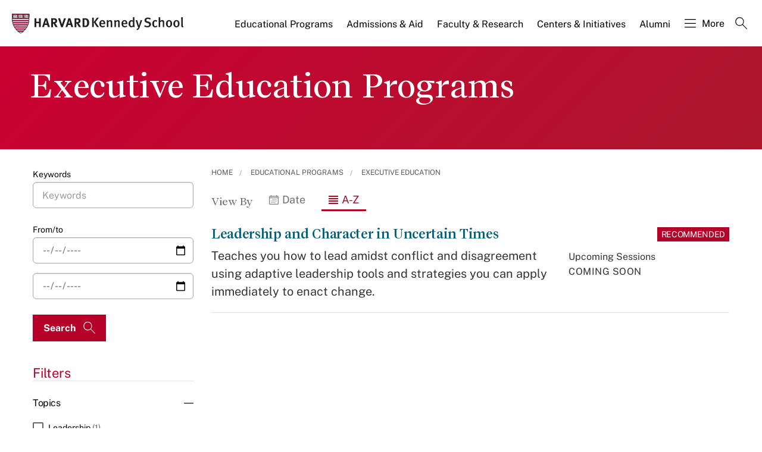

--- FILE ---
content_type: application/javascript;charset=iso-8859-1
request_url: https://fid.agkn.com/f?apiKey=2520642820
body_size: 127
content:
{ "TruAudienceID" : "E1:1PKzAaFbW16mCLjx6jHPH0NrWLQyJ9Rc9V49zzOeGTaDA6UpL62ksh5AlPBc1U_jfuaOQAN48llvKaq1ACTRDmaGHaD-el5FyO4ZEfj1q6TWEe9DNAlEizcOhRogOd1w", "L3" : "" }